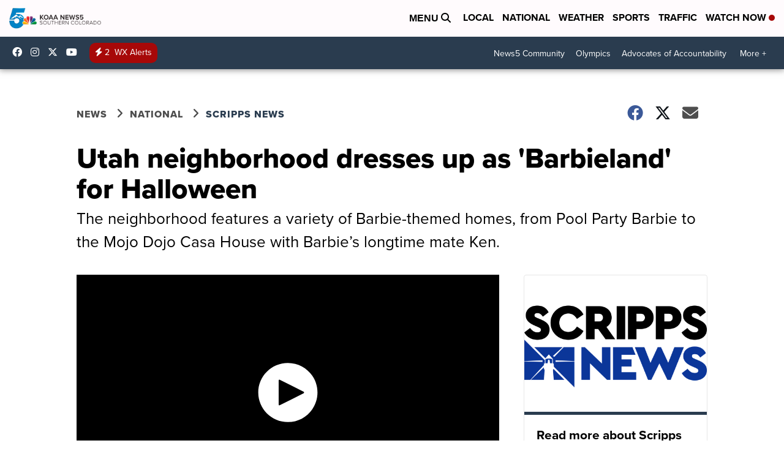

--- FILE ---
content_type: application/javascript; charset=utf-8
request_url: https://fundingchoicesmessages.google.com/f/AGSKWxVHhHKb-Ts0xcSRzVjkr_oapFv0EGlVpXjOWNMb7ZQDll9Tnn8omsh1MnlTjkQN-bCP5DMJRO3k8fxxsUfLgR0rcJqmru_6z6NcJoM-lRGVExXnX6gqyCfDdi4TQ_IgXPvYBj2GkYAfdGtd9jQtNZKDWaRrjeFWs57r5vGc5qj3AL_cRspo0qdXxLJN/_/ad-468-=%22/adredir?%22])/addata./cjadsprite./css/ad-
body_size: -1292
content:
window['ae97e6d7-b0ff-47ed-9212-baded458a95c'] = true;